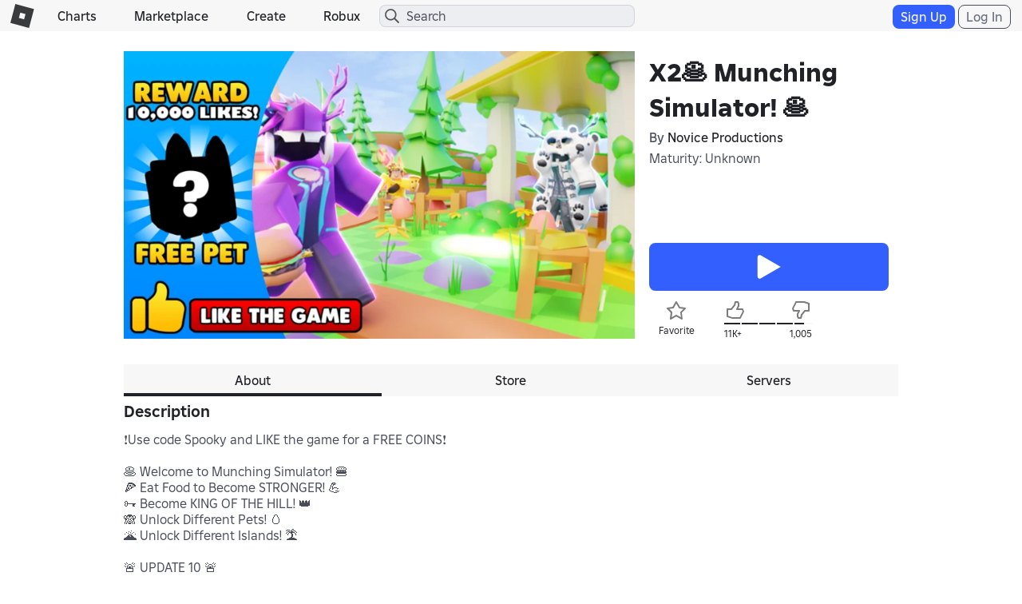

--- FILE ---
content_type: text/html; charset=utf-8
request_url: https://www.roblox.com/games/votingservice/6877810337
body_size: 345
content:

    <li id="voting-section"
        class="voting-panel body"
        data-target-id="6877810337"
        data-total-up-votes="11252"
        data-total-down-votes="1005"
        data-vote-modal=""
        data-user-authenticated="false"
        data-vote-url="https://apis.roblox.com/voting-api/vote/asset/6877810337?vote="
        data-register-url=""
        data-account-page-url="">
        <div class="spinner spinner-sm loading"></div>
            <div class="vote-summary">
                <div class="voting-details">
                    <div class="users-vote ">

                        <div class="upvote">
                            <span class="icon-like "></span>
                        </div>

                        <div class="vote-details">
                            <div class="vote-container">
                                <div class="vote-background"></div>
                                <div class="vote-percentage"></div>
                                <div class="vote-mask">
                                    <div class="segment seg-1"></div>
                                    <div class="segment seg-2"></div>
                                    <div class="segment seg-3"></div>
                                    <div class="segment seg-4"></div>
                                </div>
                            </div>

                            <div class="vote-numbers">
                                <div class="count-left">
                                    <span id="vote-up-text" title="11252" class="vote-text">11K&#x2B;</span>
                                </div>
                                <div class="count-right">
                                    <span id="vote-down-text" title="1005" class="vote-text">1,005</span>

                                    </div>
                            </div>
                        </div>

                        <div class="downvote">
                            <span class="icon-dislike "></span>
                        </div>

                    </div>
                </div>

            </div>
    </li>
